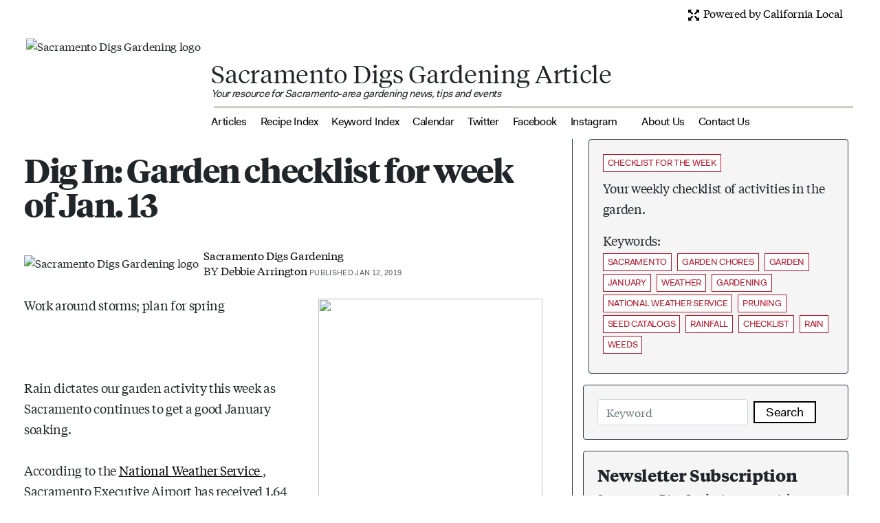

--- FILE ---
content_type: text/html; charset=utf-8
request_url: https://sacdigsgardening.californialocal.com/article/11429-dig-in-garden-checklist-for-week-of-jan-13/
body_size: 12431
content:





<!DOCTYPE html>
<html lang="en" style="scroll-padding-top: 60px !important;">
<head>
<title>Sacramento Digs Gardening: Dig In: Garden checklist for week of Jan. 13</title>
<meta charset="UTF-8">
<meta name="viewport" content="width=device-width, initial-scale=1">
<meta name="google-site-verification" content="9Yyn4Q2w8VFM4gX7teOyvDCSAO7P1QT30Kalv8EezPs"/>
<!-- OG -->
<meta property="og:site_name" content="Sacramento Digs Gardening"/>
<meta property="og:title" content="Sacramento Digs Gardening: Dig In: Garden checklist for week of Jan. 13"/>
<meta property="og:url" content="https://sacdigsgardening.californialocal.com/article/11429-dig-in-garden-checklist-for-week-of-jan-13/"/>
<meta property="og:type" content="article"/>
<meta property="og:description" content="Local news and information about community groups, public and private sector entities and civically active individuals for the Statewide Region and all other California counties in one place.">
<meta property="og:image" content="https://californialocal.com/static/media/uploads/media-affiliates/22-sacramento-digs-gardening/logos/sdg-logo-200.jpg?seconds=1768845163.3169434">
<meta property="og:image:alt" content="Logo of Sacramento Digs Gardening.">
<meta name="twitter:image" content="https://californialocal.com/static/media/uploads/media-affiliates/22-sacramento-digs-gardening/logos/sdg-logo-200.jpg?seconds=1768845163.3169982">
<meta name="twitter:image:alt" content="Logo of Sacramento Digs Gardening.">
<!-- TWIITER -->
<meta name="twitter:card" content="summary_large_image">
<meta name="twitter:domain" content="sacdigsgardening.californialocal.com">
<meta name="twitter:title" content="Sacramento Digs Gardening: Dig In: Garden checklist for week of Jan. 13">
<meta name="twitter:description" content="Local news and information about community groups, public and private sector entities and civically active individuals for the Statewide Region and all other California counties in one place.">
<!-- PLAIN META -->
<meta name="title" content="Sacramento Digs Gardening: Dig In: Garden checklist for week of Jan. 13">
<meta name="description" content="Topics: Sacramento, garden chores, garden, January, weather, gardening, National Weather Service, pruning, seed catalogs, rainfall, checklist, rain, weeds">
   <!-- Global site tag (gtag.js) - Google Analytics -->
   <script async src="https://www.googletagmanager.com/gtag/js?id=G-KK7R1P55S3"></script>
   <script>
     window.dataLayer = window.dataLayer || [];
     function gtag(){dataLayer.push(arguments);}
     gtag('js', new Date());
     gtag('config', 'G-KK7R1P55S3');
     gtag('config', 'AW-334008856');
   </script>
<script type="application/ld+json">{"@type": "NewsArticle", "headline": "Dig In: Garden checklist for week of Jan. 13", "author": {"@type": "Person", "name": "Sacramento Digs Gardening"}, "publisher": {"@type": "Organization", "name": "California Local", "logo": "https://californialocal.com/static/localnews/svg/cl-logo-tagline.svg"}, "url": "https://californialocal.com/localnews/sacramento/ca/article/show/11429-dig-in-garden-checklist-for-week-of-jan-13/", "mainEntityOfPage": {"@type": "WebPage", "@id": "https://californialocal.com/localnews/sacramento/ca/article/show/11429-dig-in-garden-checklist-for-week-of-jan-13/"}, "image": "https://californialocal.com/static/media/uploads/media-affiliates/22-sacramento-digs-gardening/articles/dig-in-garden-checklist-for-week-of-jan-13-1.jpg", "datePublished": "2019-01-12", "description": "Topics: Sacramento, garden chores, garden, January, weather, gardening, National Weather Service, pruning, seed catalogs, rainfall, checklist, rain, weeds", "@context": "https://schema.org"}</script>
<link rel="preconnect" href="https://www.googletagmanager.com">
      <link rel="canonical" href="https://sacdigsgardening.californialocal.com/article/11429-dig-in-garden-checklist-for-week-of-jan-13/">
      <link rel="shortcut icon" href="/static/favicon.ico">
      <link rel="stylesheet" href="https://stackpath.bootstrapcdn.com/bootstrap/4.3.1/css/bootstrap.min.css" integrity="sha384-ggOyR0iXCbMQv3Xipma34MD+dH/1fQ784/j6cY/iJTQUOhcWr7x9JvoRxT2MZw1T" crossorigin="anonymous">
      <script src="https://code.jquery.com/jquery-3.3.1.min.js" integrity="sha256-FgpCb/KJQlLNfOu91ta32o/NMZxltwRo8QtmkMRdAu8=" crossorigin="anonymous"></script>
      <link type="text/css" rel="stylesheet" href="https://code.jquery.com/ui/1.12.1/themes/base/jquery-ui.css">
      <script src="https://cdnjs.cloudflare.com/ajax/libs/popper.js/1.14.7/umd/popper.min.js" integrity="sha384-UO2eT0CpHqdSJQ6hJty5KVphtPhzWj9WO1clHTMGa3JDZwrnQq4sF86dIHNDz0W1" crossorigin="anonymous"></script>
      <script src="https://stackpath.bootstrapcdn.com/bootstrap/4.3.1/js/bootstrap.min.js" integrity="sha384-JjSmVgyd0p3pXB1rRibZUAYoIIy6OrQ6VrjIEaFf/nJGzIxFDsf4x0xIM+B07jRM" crossorigin="anonymous"></script>
     <div id="fb-root"></div>
     <script src="https://cdnjs.cloudflare.com/ajax/libs/moment.js/2.12.0/moment.js" async></script>
     <script src="https://cdnjs.cloudflare.com/ajax/libs/bootstrap-datetimepicker/4.17.47/js/bootstrap-datetimepicker.min.js" async></script>
     <script src="https://cdn.jsdelivr.net/npm/bs-custom-file-input/dist/bs-custom-file-input.js"></script>
     <script src="/static/localnews/jquery.doubleScroll.js"></script>
     <script src="/static/localnews/localnews.js?version=2025-09-26u"></script>
     <link type="text/css" rel="stylesheet" href="/static/localnews/localnews.css?version=2024-02-29c">
<script src="https://kit.fontawesome.com/cb17044b9d.js" crossorigin="anonymous"></script>
</head>
<body>
      <div class="collapse" id="ally_collapse">
   <div class="sticky-top newsos-width header-white" id="newsos-header-wide">
   <div class="row m-0">
    <div class="col-sm-4">  
       <div class="dropdown show" style="margin-left: 46px;">
             <a class="countyregion-name-w dropdown-toggle"  href="#" id="countylist" role="button" data-toggle="dropdown" title="Click to select your county or region">Statewide</a>
          <div class="dropdown-menu ml-n5" aria-labelledby="countylist">
             <span class="dropdown-header">Counties</span>
                   <a class="dropdown-item fakt" href="/localnews/el-dorado/ca/overview/">El Dorado County</a>
                   <a class="dropdown-item fakt" href="/localnews/monterey/ca/overview/">Monterey County</a>
                   <a class="dropdown-item fakt" href="/localnews/nevada/ca/overview/">Nevada County</a>
                   <a class="dropdown-item fakt" href="/localnews/placer/ca/overview/">Placer County</a>
                   <a class="dropdown-item fakt" href="/localnews/sacramento/ca/overview/">Sacramento County</a>
                   <a class="dropdown-item fakt" href="/localnews/san-benito/ca/overview/">San Benito County</a>
                   <a class="dropdown-item fakt" href="/localnews/san-joaquin/ca/overview/">San Joaquin County</a>
                   <a class="dropdown-item fakt" href="/localnews/santa-clara/ca/overview/">Santa Clara County</a>
                   <a class="dropdown-item fakt" href="/localnews/santa-cruz/ca/overview/">Santa Cruz County</a>
                   <a class="dropdown-item fakt" href="/localnews/yolo/ca/overview/">Yolo County</a>
             <span class="dropdown-header">Regions</span>
                   <a class="dropdown-item fakt" href="/localnews/tahoe-truckee/ca/overview/">Tahoe-Truckee Region</a>
          </div><!-- dropdown-menu -->
       </div><!-- dropdown -->
    </div><!-- col-sm-4 -->
    <div class="col-sm-4 text-center"><a href="/localnews/statewide/ca/overview/"><img src="/static/localnews/svg/cl-logo-horiz-tagline.svg" class="img-fluid" id="header-logo" alt="California Local Logo" title="Click to return to the current county overview."></a></div>
       <div class="col-sm-4 text-right">
          <a class="countyregion-name-w mr-2" title="Join us as a member, where you can help tell the story of your community and guide California Local forward." href="/join/"><small>Join Us</small></a>
          <a class="countyregion-name-w mr-2" title="Welcome! Glad you came to participate!" href="/signin/"><small>Sign In</small></a>
       </div><!-- col-sm-4 -->
      </div><!-- row -->
        <nav class="navbar navbar-expand-lg header-white border-bottom border-dark">
<button class="navbar-toggler" type="button" data-toggle="collapse" data-target="#navbarNewsos" aria-controls="navbarNewsos" aria-expanded="false" aria-label="Toggle navigation">
    <span class="navbar-toggler-icon"></span>
  </button>
            <div class="collapse navbar-collapse d-flex justify-content-center align-items-start ml-4" id="navbarNewsos">
               <ul class="navbar-nav justify-content-center fakt">
               </ul>
	    </div><!-- navbar-collapse -->
         </nav><!-- navbar -->
   </div><!-- newsos-header-wide -->
      </div><!-- ally_collapse -->
      <div class="container-fluid mt-2" id="page-container">   
      <div class="newsos-width">
   <div class="row mr-4">
      <div class="col-sm-12 text-right text-muted">
         <a data-toggle="collapse" href="#ally_collapse" title="Click to expand/collapse California Local menu." role="button" aria-expanded="false" aria-controls="ally_collapse"><img id="expand_glyph" src="/static/localnews/png/glyphicons-halflings-122-fullscreen.png"> Powered by California Local</a>
      </div><!-- col-sm-12 -->
   </div><!-- row -->
   <div class="row ml-2 mr-4 pt-3">
         <div class="col-sm-12">
         <div class="media">
            <img class="mt-2 mb-2" src="https://californialocal.com/static/media/_versions/media-affiliates/22-sacramento-digs-gardening/logos/sdg-logo-200_headshot.jpg" alt="Sacramento Digs Gardening logo"> 
            <div class="media-body ml-3 pt-5">
               <div class="row">
                  <div class="col-sm text-left">
                     <span style="color: #;"><span class="media-ally-name mr-2" style="display: inline;">Sacramento Digs Gardening Article</span><br> 
                     <span class="media-ally-tagline d-flex flex-row flex-wrap"><em>Your resource for Sacramento-area gardening news, tips and events</span></em></span>
                  </div><!-- col-sm -->
                  </div><!-- row -->
               <hr class="ml-1 mt-2 mb-2" style="border: 1px solid #;;"> 
                  <a class="section-nav-links mr-3" style="color: #;" href="https://sacdigsgardening.californialocal.com/articles/">Articles</a>
                  <a class="section-nav-links mr-3" style="color: #;" href="https://sacdigsgardening.californialocal.com/articles/recipe/">Recipe Index</a>
                  <a class="section-nav-links mr-3" style="color: #;" href="https://sacdigsgardening.californialocal.com/keyword_index/">Keyword Index</a>
                  <a class="section-nav-links mr-3" style="color: #;" href="https://sacdigsgardening.californialocal.com/calendar/">Calendar</a>
                     <a class="section-nav-links mr-3" style="color: #;" href="https://twitter.com/DigsSacramento" target="_blank">Twitter</a>
                     <a class="section-nav-links mr-3" style="color: #;" href="https://www.facebook.com/sacdigsgardening/" target="_blank">Facebook</a>
                     <a class="section-nav-links mr-3" style="color: #;" href="https://www.instagram.com/sacdigsgardening/" target="_blank">Instagram</a>
                     <a class="section-nav-links ml-3" style="color: #;" href="https://sacdigsgardening.californialocal.com/about/">About Us</a>
                     <a class="section-nav-links ml-3" style="color: #;" href="mailto:sacdigsgardening@gmail.com">Contact Us</a>
            </div><!-- media-body -->
         </div><!-- media -->
      </div><!-- col-sm-12 -->
   </div><!-- row -->
   <div class="row pt-3 mr-3">
      <div class="col-sm-8 border-right border-dark">
         <div class="card border-0">
            <div class="card-body">
               <div class="row">
                  <div class="col-sm-12 text-left d-flex flex-row flex-wrap">
                  </div><!-- col-sm -->
               </div><!-- row -->
               <div class="row pb-2">
                  <div class="col-sm-12">
                     <h1 class="article-detail-title">Dig In: Garden checklist for week of Jan. 13</h1>
                        <br>
                  </div><!-- col-sm-12 -->
               </div><!-- row -->
               <div class="row pb-2">
                  <div class="col-sm-9">
                        <div class="media">
                           <img class="align-self-center" src="https://californialocal.com/static/media/_versions/media-affiliates/22-sacramento-digs-gardening/logos/sdg-logo-200_tiny.jpg" alt="Sacramento Digs Gardening logo"> 
                           <div class="media-body ml-2">
                              <a href="https://sacdigsgardening.californialocal.com/articles/">Sacramento Digs Gardening</a><br>
                                 BY <a href="/localnews/profile/293-debbie-arrington/">Debbie Arrington<a> 
                                 <span class="article-detail-publish-date">PUBLISHED JAN 12, 2019</span>
                           </div><!-- media-body -->
                        </div><!-- media -->
                  </div><!-- col-sm-9 -->
               </div><!-- row -->
               <div class="pt-3 article-detail-content" id="article-detail-content"><table cellpadding="0" cellspacing="0" class="tr-caption-container" style="float: right; margin-left: 1em; text-align: right;">
 <tbody>
  <tr>
   <td style="text-align: center;">
    <a href="https://3.bp.blogspot.com/-sJ5OGtu_knM/XDofY7FpzwI/AAAAAAAAAFA/iAqJpBREdE4dsZGX6TkWvIr5jf1EPzlOACLcBGAs/s1600/rain%2Bon%2Bleaf.jpg" style="clear: right; margin-bottom: 1em; margin-left: auto; margin-right: auto;">
     <img border="0" height="400" src="https://californialocal.com/static/media/uploads/media-affiliates/22-sacramento-digs-gardening/articles/dig-in-garden-checklist-for-week-of-jan-13-1.jpg" width="225"/>
    </a>
   </td>
  </tr>
  <tr>
   <td class="tr-caption">
    Some patio plants may need more moisture;
    <br/>
    others caught enough rain.
    <br/>
    (Photo: Debbie Arrington)
   </td>
  </tr>
 </tbody>
</table>
<span>
 Work around storms; plan for spring
</span>
<br/>
<div>
 <br/>
</div>
<div>
 <br/>
 <br/>
 Rain dictates our garden activity this week as Sacramento continues to get a good January soaking.
 <br/>
 <br/>
 According to the
 <a href="https://w2.weather.gov/climate/index.php?wfo=sto">
  National Weather Service
 </a>
 , Sacramento Executive Airport has received 1.64 inches so far this month, slightly ahead of normal (1.28) for that 12-day period. That brings us up to 6.52 inches for the rain season, which started Oct. 1. That’s still an inch below average, but closing the gap.
 <br/>
 <br/>
 More storms are forecast Monday through Thursday, so take advantage of this weekend’s break in the weather for any outdoor tasks:
 <br/>
 <br/>
 * Where is rain water flowing? Make sure it doesn’t accumulate near foundations. Direct rain to flow away from structures. Are low spots draining?
 <br/>
 <br/>
 * Clear out any debris that may have clogged storm drains, gutters or downspouts.
 <br/>
 <br/>
 * Dump water that may have accumulated in saucers under potted plants or in pots themselves. Containers can become over-saturated, drowning roots.
 <br/>
 <br/>
 * Not everything got watered by rain. Check plants under eaves, on patios or under large evergreens. They may still need a drink.
 <br/>
 <br/>
 * Jot some notes on your garden calendar. How much rain did your garden get? Consider getting a rain gauge.
 <br/>
 <br/>
 * Prune, prune prune. Tackle roses now.
 <br/>
 <br/>
 * All this moisture has weeds sprouting. Whack them while they’re young.
 <br/>
 <br/>
 * Plant bare-root roses, fruit trees, ornamental shrubs and berries.
 <br/>
 <br/>
 * Compile a list of what to grow this spring and summer.
 <br/>
 <br/>
 * Inventory your leftover seed packets. Most seeds remain viable two to three years after their suggested planting date. Many stay viable much longer.
 <br/>
 <br/>
 * Browse seed catalogs or seed company websites; order early for best selection.
 <br/>
 <br/>
 * Start tomato and pepper seeds indoors.
</div></div>
            </div><!-- card-body -->
         </div><!-- card -->
   <div class="ml-4 mr-4">
         <p class="mt-3 mb-2 tiemposbold big24">Comments</p>
0 comments
  have been posted.
   </div><!-- ml-4 mr-4 -->
      </div><!-- col-sm-8 -->
      <div class="col-sm-4">
<div class="card border-dark ml-2 newsos-gray mb-3">
   <div class="card-body">
      <a href="https://sacdigsgardening.californialocal.com/articles/checklist/" class="newsos-tag d-inline-flex mb-2">CHECKLIST FOR THE WEEK</a><br>
      <p class="article-detail-content">Your weekly checklist of activities in the garden.</p>
         <div class="article-detail-content">Keywords:</div>
         <div class="row">
            <div class="col-sm-12 pb-2 d-flex flex-row flex-wrap justify-content-left">           
                  <a class="newsos-tag mt-1 mr-2" href="https:///sacdigsgardening.californialocal.com/keywords/?q=Sacramento">Sacramento</a>
                  <a class="newsos-tag mt-1 mr-2" href="https:///sacdigsgardening.californialocal.com/keywords/?q=%20garden%20chores"> garden chores</a>
                  <a class="newsos-tag mt-1 mr-2" href="https:///sacdigsgardening.californialocal.com/keywords/?q=%20garden"> garden</a>
                  <a class="newsos-tag mt-1 mr-2" href="https:///sacdigsgardening.californialocal.com/keywords/?q=%20January"> January</a>
                  <a class="newsos-tag mt-1 mr-2" href="https:///sacdigsgardening.californialocal.com/keywords/?q=%20weather"> weather</a>
                  <a class="newsos-tag mt-1 mr-2" href="https:///sacdigsgardening.californialocal.com/keywords/?q=%20gardening"> gardening</a>
                  <a class="newsos-tag mt-1 mr-2" href="https:///sacdigsgardening.californialocal.com/keywords/?q=%20National%20Weather%20Service"> National Weather Service</a>
                  <a class="newsos-tag mt-1 mr-2" href="https:///sacdigsgardening.californialocal.com/keywords/?q=%20pruning"> pruning</a>
                  <a class="newsos-tag mt-1 mr-2" href="https:///sacdigsgardening.californialocal.com/keywords/?q=%20seed%20catalogs"> seed catalogs</a>
                  <a class="newsos-tag mt-1 mr-2" href="https:///sacdigsgardening.californialocal.com/keywords/?q=%20rainfall"> rainfall</a>
                  <a class="newsos-tag mt-1 mr-2" href="https:///sacdigsgardening.californialocal.com/keywords/?q=%20checklist"> checklist</a>
                  <a class="newsos-tag mt-1 mr-2" href="https:///sacdigsgardening.californialocal.com/keywords/?q=%20rain"> rain</a>
                  <a class="newsos-tag mt-1 mr-2" href="https:///sacdigsgardening.californialocal.com/keywords/?q=%20weeds"> weeds</a>
            </div><!-- col-sm-12 -->
         </div><!-- row -->
   </div><!-- card-body -->
</div><!-- card -->
   <div class="card border-dark newsos-gray mb-3">
       <div class="card-body">
          <form class="form form-inline" method="GET" action="https://sacdigsgardening.californialocal.com/keywords/" id="keyword_search_form">
             <input type="hidden" name="csrfmiddlewaretoken" value="llNCJIZ0gmtM7WiD29jSOdznqDpwWALw5CeQpZr8DRSsendghzYrcVVg2lAF2Wda">
             <input type="text" class="form-control" name="q" placeholder="Keyword" id="keyword_search" value="" required>
             <button class="newsos-button ml-2" type="button" onClick="return do_keyword_search()">Search</button>
          </form>
       </div><!-- card-body -->
    </div><!-- card -->
   <div class="card border-dark newsos-gray mb-3">
       <div class="card-body">
          <h4>Newsletter Subscription</h4>
          <p>Sacramento Digs Gardening  to your inbox.</p>
          <form method="POST" action="https://californialocal.com/localnews/ally/22-sacramento-digs-gardening/newsletter/subscribe/" id="subscription_form">
             <input type="hidden" name="csrfmiddlewaretoken" value="llNCJIZ0gmtM7WiD29jSOdznqDpwWALw5CeQpZr8DRSsendghzYrcVVg2lAF2Wda">
             <input type="hidden" name="back" id="back" value="https://sacdigsgardening.californialocal.com/article/11429-dig-in-garden-checklist-for-week-of-jan-13/">
             <input type="email" class="form-control" name="email_address" placeholder="Your email address" id="subscription_email_address" value="" required></p>
             <input type="text" class="form-control" name="first_name" placeholder="Your first name" id="subscription_first_name" value="" required></p>
             <input type="text" class="form-control" name="last_name" placeholder="Your last name" id="subscription_last_name" value="" required></p>
             <button class="newsos-button mt-2" type="button" onClick="verify_ally_subscription();">Subscribe</button>
          </form>
       </div><!-- card-body -->
    </div><!-- card -->
      <div class="alert border-0">
         <p class="tiemposbold big20 mt-2 mb-2">Food in My Back Yard (FIMBY) Series</p>
         <p>WINTER:</p>
<p>Jan. 13: <a class="article-link" href="https://sacdigsgardening.californialocal.com/article/544913-fimby-bareroot-planting/" target="_blank" rel="noopener">Tips for planting bare-root trees, shrubs and vegetables</a></p>
<p>Jan. 6: <a class="article-link" href="https://sacdigsgardening.californialocal.com/article/540144-fimby-seed-choosing/" target="_blank" rel="noopener">Hints for choosing tomato seeds</a></p>
<p>Dec. 30: <a class="article-link" href="https://sacdigsgardening.californialocal.com/article/537051-fimby-bare-root-trees/" target="_blank" rel="noopener">Why winter is the perfect time to plant fruit trees</a></p>
<p>Dec. 23: <a class="article-link" href="https://sacdigsgardening.californialocal.com/article/533730-fimby-indoor-growing/" target="_blank" rel="noopener">Is edible gardening possible indoors?</a></p>
<p>FALL</p>
<p>Dec. 16: <a class="article-link" href="https://sacdigsgardening.californialocal.com/article/529651-fimby-asparagus/" target="_blank" rel="noopener">Add asparagus to your edible garden</a></p>
<p>Dec. 9: <a class="article-link" href="https://sacdigsgardening.californialocal.com/article/525331-fimby-soggy-soil/" target="_blank" rel="noopener">Soggy soil and what to do about it</a></p>
<p>Dec. 2: <a class="article-link" href="https://sacdigsgardening.californialocal.com/article/520916-fimby-artichokes-dec-2/" target="_blank" rel="noopener">Plant artichokes now; enjoy for years to come</a></p>
<p>Nov. 25: <a class="article-link" href="https://sacdigsgardening.californialocal.com/article/517223-fimby-peach-leaf-curl/" target="_blank" rel="noopener">It's late November, and your peach tree needs spraying</a></p>
<p>Nov. 18: <a class="article-link" href="https://sacdigsgardening.californialocal.com/article/512427-fimby-leaves-uses/" target="_blank" rel="noopener">What to do with all those fallen leaves?</a></p>
<p>Nov. 11: <a class="article-link" href="https://sacdigsgardening.californialocal.com/article/507430-fimby-colder-weather/" target="_blank" rel="noopener">Prepare now for colder weather in the edible garden</a></p>
<p>Nov. 4: <a class="article-link" href="https://sacdigsgardening.californialocal.com/article/502890-fimby-pea-patch/" target="_blank" rel="noopener">Plant a pea patch for you and your garden</a></p>
<p>Oct. 27: <a class="article-link" href="https://ucanr.edu/blog/topics-subtropics/article/citrus-splitting" target="_blank" rel="noopener">As citrus season begins, advice for backyard growers</a></p>
<p>Oct. 20: <a class="article-link" href="https://sacdigsgardening.californialocal.com/article/492883-fimby-autumn-pests/" target="_blank" rel="noopener">Change is in the autumn air</a>&nbsp;</p>
<p>Oct. 13: <a class="article-link" href="https://sacdigsgardening.californialocal.com/article/487900-fimby-growing-beets/" target="_blank" rel="noopener">We don't talk (enough) about beets</a></p>
<p>Oct. 6: <a class="article-link" href="https://sacdigsgardening.californialocal.com/article/483151-fimby-fava-beans/" target="_blank" rel="noopener">Fava beans do double duty</a></p>
<p>Sept. 30: <a class="article-link" href="https://sacdigsgardening.californialocal.com/article/477822-fimby-seeds-or-transplants/" target="_blank" rel="noopener">Seeds or transplants for cool-season veggies?</a></p>
<p>Sept. 23: <a class="article-link" href="https://sacdigsgardening.californialocal.com/article/472188-fimby-sept-23-green-tomatoes/" target="_blank" rel="noopener">How to prolong the fall tomato harvest</a>&nbsp;</p>
<p>SUMMER</p>
<p>Sept. 16: <a class="article-link" href="https://sacdigsgardening.californialocal.com/article/465604-fimby-summer-shutdown/" target="_blank" rel="noopener">Time to shut it down?</a>&nbsp;</p>
<p>Sept. 9: <a class="article-link" href="https://sacdigsgardening.californialocal.com/article/463130-fimby-pumpkins/" target="_blank" rel="noopener">How to get the most out of your pumpkin patch</a></p>
<p>Sept. 2: <a class="article-link" href="https://sacdigsgardening.californialocal.com/article/457900-fimby-summer-into-fall-tips/" target="_blank" rel="noopener">Summer-to-fall transition time for evaluation, planning</a></p>
<p>Aug. 26: <a class="article-link" href="https://sacdigsgardening.californialocal.com/article/453519-fimby-pick-tomatoes-late-august/" target="_blank" rel="noopener">To pick or not to pick those tomatoes?</a></p>
<p>Aug. 19: <a class="article-link" href="https://sacdigsgardening.californialocal.com/article/448179-fimby-worms-composting/" target="_blank" rel="noopener">Put worms to work for you</a></p>
<p>Aug. 12: <a class="article-link" href="https://sacdigsgardening.californialocal.com/article/444209-fimby-save-water-growing-food/" target="_blank" rel="noopener">Grow food while saving water</a></p>
<p>Aug. 5: <a class="article-link" href="https://sacdigsgardening.californialocal.com/article/439549-fimby-edible-flowers/" target="_blank" rel="noopener">Enhance your food with edible flowers</a></p>
<p>July 29: <a class="article-link" href="https://sacdigsgardening.californialocal.com/article/435214-fimby-green-tomatoes/" target="_blank" rel="noopener">Why won't my tomatoes turn red?</a></p>
<p>July 22: <a class="article-link" href="https://sacdigsgardening.californialocal.com/article/428497-squash-mosaic-virus/" target="_blank" rel="noopener">A squash plant has mosaic virus, and it's not pretty</a></p>
<p>July 15: <a class="article-link" href="https://sacdigsgardening.californialocal.com/article/425789-fimby-water-and-droopy-plants/" target="_blank" rel="noopener">Does this plant need water?</a></p>
<p>July 8:<a class="article-link" href="https://sacdigsgardening.californialocal.com/article/417920-fimby-bad-plants/" target="_blank" rel="noopener"> Tear out that sad plant or baby it? Midsummer decisions</a></p>
<p>July 1: <a class="article-link" href="https://sacdigsgardening.californialocal.com/article/414930-fimby-summer-salad-greens/" target="_blank" rel="noopener">How to grow summer salad greens</a></p>
<p>June 24:&nbsp; <a class="article-link" href="https://sacdigsgardening.californialocal.com/article/409668-fimby-weird-garden-stuff/" target="_blank" rel="noopener">Weird stuff that's perfectly normal</a></p>
<p>SPRING</p>
<p>June 17: <a class="article-link" href="https://sacdigsgardening.californialocal.com/article/404879-fimby-pollinators/" target="_blank" rel="noopener">Help pollinators help your garden</a></p>
<p>June 10: <a class="article-link" href="https://sacdigsgardening.californialocal.com/article/399675-fimby-tomato-pests/" target="_blank" rel="noopener">Battling early-season tomato pests</a></p>
<p>June 3: <a class="article-link" href="https://sacdigsgardening.californialocal.com/article/394967-fimby-make-compost/" target="_blank" rel="noopener">Make your own compost</a></p>
<p>May 27: <a class="article-link" href="https://sacdigsgardening.californialocal.com/article/389938-where-are-the-bees/" target="_blank" rel="noopener">Where are the bees when you need them?</a></p>
<p>May 20: <a class="article-link" href="https://sacdigsgardening.californialocal.com/article/385389-fimby-may20-tomatoes-hot/" target="_blank" rel="noopener">How to help tomatoes thrive on hot days</a></p>
<p>May 13: <a class="article-link" href="https://sacdigsgardening.californialocal.com/article/381353-fimby-plants-calendar/" target="_blank" rel="noopener">Your plants can tell you more than any calendar can</a></p>
<p>May 6: <a class="article-link" href="https://sacdigsgardening.californialocal.com/article/377307-fimby-mulch-tomatoes/" target="_blank" rel="noopener">Maintain soil moisture with mulch for garden success</a></p>
<p>April 29: <a class="article-link" href="https://sacdigsgardening.californialocal.com/article/371254-fimby-tomato-plant-troubles/" target="_blank" rel="noopener">What's (already) wrong with my tomato plants?</a></p>
<p>April 22: <a class="article-link" href="https://sacdigsgardening.californialocal.com/article/368452-fimby-tariff-effects/" target="_blank" rel="noopener">Should you stock up on fertilizer? (Yes!)</a></p>
<p>April 15: <a class="article-link" href="https://sacdigsgardening.californialocal.com/article/362921-fimby-herbs-containers/" target="_blank" rel="noopener">Grow culinary herbs in containers</a></p>
<p>April 8: <a class="article-link" href="https://sacdigsgardening.californialocal.com/article/358887-fimby-vegetable-planting-guide/" target="_blank" rel="noopener">When to plant summer vegetables</a></p>
<p>April 1: <a class="article-link" href="https://sacdigsgardening.californialocal.com/article/351695-fimby-garden-myths/" target="_blank" rel="noopener">Don't be fooled by these garden myths</a></p>
<p>March 25: <a class="article-link" href="https://sacdigsgardening.californialocal.com/article/348644-fimby-fertilizer/" target="_blank" rel="noopener">Fertilizer tips: How to 'feed' your vegetables for healthy growth</a></p>
<p>WINTER</p>
<p>March 18: <a class="article-link" href="https://sacdigsgardening.californialocal.com/article/343458-fimby-seedlings-move/" target="_blank" rel="noopener">Time to give vegetable seedlings some more space</a></p>
<p>March 11: <a class="article-link" href="https://sacdigsgardening.californialocal.com/article/338666-fimby-weeds/" target="_blank" rel="noopener">Ways to win the fight against weeds</a></p>
<p>March 4: <a class="article-link" href="https://sacdigsgardening.californialocal.com/article/332590-fimby-potatoes-plant/" target="_blank" rel="noopener">Potatoes from the garden</a></p>
<p>Feb. 25: <a class="article-link" href="https://sacdigsgardening.californialocal.com/article/327892-fimby-fruit-trees/" target="_blank" rel="noopener">Plant a fruit tree now -- for later</a></p>
<p>Feb. 18: <a class="article-link" href="https://sacdigsgardening.californialocal.com/article/323154-square-foot-garden/" target="_blank" rel="noopener">How to squeeze more food into less space</a></p>
<p>Feb. 11: <a class="article-link" href="https://sacdigsgardening.californialocal.com/article/318351-fimby-planting-schedule/" target="_blank" rel="noopener">When to plant? Consider staggering your transplants</a></p>
<p>Feb. 4:<a class="article-link" href="https://sacdigsgardening.californialocal.com/article/312191-fimby-seeds/" target="_blank" rel="noopener"> Starting in seed starting</a></p>
      </div><!-- alert -->
      <div class="alert border-0">
         <p class="tiemposbold big20 mt-2 mb-2">Local News</p>
         <p><a class="article-link" href="https://californialocal.com/localnews/sacramento/ca/overview/" target="_blank" rel="noopener"><img class="img-fluid" src="https://californialocal.com/static/media/uploads/media-affiliates/22-sacramento-digs-gardening/articles/cal-local-ad.jpg" height="333" width="400" alt="Ad for California Local" title="call local ad 400" /></a></p>
      </div><!-- alert -->
      <div class="alert border-0">
         <p class="tiemposbold big20 mt-2 mb-2">Taste Winter! E-cookbook</p>
         <p><a class="article-link" href="https://sacdigsgardening.californialocal.com/article/83747-taste-winter-recipes-from-your-garden/" target="_blank" rel="noopener"><img class="img-fluid" src="https://californialocal.com/static/media/uploads/media-affiliates/22-sacramento-digs-gardening/articles/lemon-coconut-pancakes.jpg" height="263" width="400" alt="Lemon coconut pancakes" title="Lemon coconut pancakes" /></a></p>
<p><a class="article-link" href="https://sacdigsgardening.californialocal.com/article/83747-taste-winter-recipes-from-your-garden/" target="_blank" rel="noopener">Find our winter recipes here!</a></p>
      </div><!-- alert -->
      <div class="alert border-0">
         <p class="tiemposbold big20 mt-2 mb-2">Thanks to Our Sponsor!</p>
         <p><a class="article-link" href="https://bewatersmart.info/" target="_blank" rel="noopener"><img class="img-fluid" src="https://californialocal.com/static/media/uploads/media-affiliates/22-sacramento-digs-gardening/articles/cleveland-sage-bws-ad.jpg" height="225" width="400" alt="Cleveland sage ad for Be Water Smart" title="Cleveland sage ad for Be Water Smart" /></a></p>
      </div><!-- alert -->
      <div class="alert border-0">
         <p class="tiemposbold big20 mt-2 mb-2">Sites We Like</p>
         <ol>
<li>&nbsp;<a class="article-link" href="https://sacmg.ucanr.edu/" target="_blank" rel="noopener">UCCE Master Gardeners of Sacramento County</a></li>
<li>Farmer Fred's <a class="article-link" href="https://gardenbasics.net/" target="_blank" rel="noopener">GardenBasics.net</a></li>
<li><a class="article-link" href="https://arboretum.ucdavis.edu/" target="_blank" rel="noopener">UC Davis Arboretum and Public Garden</a></li>
<li><a class="article-link" href="https://sgaac.org/indexA.php" target="_blank" rel="noopener">Shepard Garden and Arts Center</a></li>
<li><a class="article-link" href="https://pcmg.ucanr.org/" target="_blank" rel="noopener">Placer County Master Gardeners</a></li>
<li><a class="article-link" href="https://mgeldorado.ucanr.edu/" target="_blank" rel="noopener">El Dorado County Master Gardeners</a></li>
<li><a class="article-link" href="https://yolomg.ucanr.edu/" target="_blank" rel="noopener">Yolo County Master Gardeners</a></li>
</ol>
      </div><!-- alert -->
      <div class="alert border-0">
         <p class="tiemposbold big20 mt-2 mb-2">Garden checklist for week of  Jan. 18</p>
         <div class="pt-3 article-detail-content">
<p>Make the most of these rain-free breaks. Your garden needs you!</p>
<p>* Transplant pansies, violas, calendulas, English daisies, snapdragons and fairy primroses.</p>
<p>* In the vegetable garden, plant fava beans, head lettuce, mustard, onion sets, radicchio and radishes.</p>
<p>* Plant bare-root asparagus and root divisions of rhubarb.</p>
<p>* Plant bare-root roses and fruit trees.</p>
<p>* In the bulb department, plant callas, anemones, ranunculus and gladiolus for bloom from late spring into summer.</p>
<p>* Browse through seed catalogs and start making plans for spring and summer.</p>
<p>* Prune, prune, prune. Now is the time to cut back most deciduous trees and shrubs. The exceptions are spring-flowering shrubs such as lilacs.</p>
<p>* Now is the time to prune fruit trees, except cherry and apricot trees. Clean up leaves and debris around the trees to prevent the spread of disease.</p>
<p>* Prune roses, even if they&rsquo;re still trying to bloom. Strip off any remaining leaves, so the bush will be able to put out new growth in early spring.</p>
<p>* Prune Christmas camellias (Camellia sasanqua), the early-flowering varieties, after their bloom. They don&rsquo;t need much, but selective pruning can promote bushiness, upright growth and more bloom next winter. Give them an acid-type fertilizer. But don&rsquo;t fertilize your Japonica camellias until after they finish blooming next month. Doing that while camellias are in bloom may cause them to drop unopened buds.</p>
<p>* Clean up leaves and debris around your newly pruned roses and shrubs. Put down fresh mulch or bark to keep roots cozy.</p>
<p>* Divide daylilies, Shasta daisies and other perennials.</p>
<p>* Cut back and divide chrysanthemums.</p>
</div>
      </div><!-- alert -->
      <div class="alert border-0">
         <p class="tiemposbold big20 mt-2 mb-2">Contact Us</p>
         <p><span>Send us a gardening question, a post suggestion or information about an upcoming event.&nbsp; </span><a class="article-link" href="mailto:sacdigsgardening@gmail.com" target="_blank" rel="noopener">sacdigsgardening@gmail.com</a></p>
      </div><!-- alert -->
      <div class="alert border-0">
         <p class="tiemposbold big20 mt-2 mb-2">Taste Spring! E-cookbook</p>
         <p><a class="article-link" href="https://sacdigsgardening.californialocal.com/article/30939-spring-recipes-from-sacramento-digs-gardening-california/" target="_blank" rel="noopener"><img class="img-fluid" src="https://californialocal.com/static/media/uploads/media-affiliates/22-sacramento-digs-gardening/articles/strawbs.jpg" height="280" width="400" alt="Strawberries" title="Strawbs" /></a></p>
<p><a class="article-link" href="https://sacdigsgardening.californialocal.com/article/30939-spring-recipes-from-sacramento-digs-gardening-california/" target="_blank" rel="noopener">Find our spring recipes here!</a></p>
      </div><!-- alert -->
      <div class="alert border-0">
         <p class="tiemposbold big20 mt-2 mb-2">Taste Summer! E-cookbook</p>
         <p><a class="article-link" href="https://sacdigsgardening.californialocal.com/article/44517-summer-cookbook-2023/" target="_blank" rel="noopener"><img class="img-fluid" src="https://californialocal.com/static/media/uploads/media-affiliates/22-sacramento-digs-gardening/articles/square-tomatoes-plate.jpg" height="365" width="400" alt="square-tomatoes-plate.jpg" title="Tomatoes on plate, 2" /></a></p>
<p><a class="article-link" href="https://sacdigsgardening.californialocal.com/article/44517-summer-cookbook-2023/" target="_blank" rel="noopener">Find our summer recipes here!</a></p>
      </div><!-- alert -->
      <div class="alert border-0">
         <p class="tiemposbold big20 mt-2 mb-2">Taste Fall! E-cookbook</p>
         <p><a class="article-link" href="https://sacdigsgardening.californialocal.com/article/60135-taste-fall-recipes-from-your-garden/" target="_blank" rel="noopener"><img class="img-fluid" src="https://californialocal.com/static/media/uploads/media-affiliates/22-sacramento-digs-gardening/articles/muffins-cropped-photo.jpg" height="348" width="400" alt="Muffins and pumpkin" title="Muffins and pumpkin" /></a></p>
<p><a class="article-link" href="https://sacdigsgardening.californialocal.com/article/60135-taste-fall-recipes-from-your-garden/" target="_blank" rel="noopener">Find our fall recipes here!</a></p>
      </div><!-- alert -->
      </div><!-- col-sm-4 -->
   </div><!-- row -->
   <script>
      $('#ally_collapse').on('shown.bs.collapse', function () {
         document.getElementById("expand_glyph").src="/static/localnews/png/glyphicons-halflings-121-fullscreen-off.png";
      });
      $('#ally_collapse').on('hidden.bs.collapse', function () {
         document.getElementById("expand_glyph").src="/static/localnews/png/glyphicons-halflings-122-fullscreen.png";
      });
   </script>
      </div><!-- newsos-width -->
   </div><!-- container -->
   <script>
      if(window.location.hash) {
         var anchorhash = window.location.hash.substring(1); //Puts hash in variable, and removes the # character
         if(document.getElementById(anchorhash)) {
            document.getElementById(anchorhash).scrollIntoView();
         }
      }
   </script>
<script>
  document.addEventListener('click', function(e) {
    if (e.target.closest('[href*="/signin"]')) {
        gtag('event', 'conversion', {'send_to': 'AW-334008856/kV4NCP-U6NMYEJikop8B'});
    }
    if (e.target.closest('[href*="/join"]')) {
        gtag('event', 'conversion', {'send_to': 'AW-334008856/7gS1CPyU6NMYEJikop8B'});
    }
  }, {capture: true});
   </script>
   <script type="text/javascript">
  window.addEventListener('load', function(e) {
     function do_popup() {
           setTimeout(function() {
               subscription_popup();
               $('#newsletterSubscribe').modal('show');
           }, 3000);
        }
     do_popup();
     log_page_view('https://sacdigsgardening.californialocal.com/article/11429-dig-in-garden-checklist-for-week-of-jan-13/', '', 'sacdigsgardening.californialocal.com');
  });
   </script>
          <div class="modal fade" id="newsletterSubscribe" tabindex="-1" role="dialog" aria-labelledby="newsletterSubscribelabel" aria-hidden="true">
            <div class="modal-dialog modal-lg" role="document">
               <div class="modal-content">
                  <div class="modal-header">
                     <button type="button" class="close" data-dismiss="modal" aria-label="Close">
                        <span aria-hidden="true">&times;</span>
                     </button>
                  </div><!-- modal-header -->
                  <div class="modal-body">
                  <div class="text-center">
                  <img src="https://californialocal.com/static/localnews/jpg/hcw-image.jpg" title="How California Works" alt="Image of our book How California Works" width="420" loading="lazy">
                  </div><!-- text-center -->
                  <div class="alert" style="max-width: 600px; margin: auto;">
                  <p class="mt-3 big24 text-center"><strong>Subscribe to our twice weekly newsletter<br>and get the free e-book.</strong></p>
          <form method="POST" action="/localnews/statewide/ca/newsletter/subscribe/" id="newsletter-subscription-form">
             <input type="hidden" name="csrfmiddlewaretoken" value="BD0mSB6rB47bbFFrvSlC1lpSvtZrry6rlUrAySyzYzwRi6A4Ki0bp3LL7baAxUy5">
             <p><input type="email" class="form-control" name="email_address" placeholder="Your email address" id="newsletter-subscription-email-address" value="" required></p>
             <div id="form-verify-checkbox-container"></div><br>
             <input type="hidden" name="referer_path" id="referer_path" value="/article/11429-dig-in-garden-checklist-for-week-of-jan-13/">
             <div class="row">
             <div class="col"><a href="#" class="countyregion-name-w mt-2" style="border-radius: 8px !important;"  onClick="newsletter_subscribe(); return false;">Subscribe</a></div>
             <div class="col text-right"><a href="/localnews/statewide/ca/articles/show/mnewsletter/" class="newsos-link">Past Newsletters</a></div>
             </div>
          </form>
             <div class="row">
               <div class="col-sm-12">
                  <div class="collapse" id="newsletter-subscription-success">
                    <div class="alert border border-success">
                       <p>You are subscribed!</p>
                       <p>Look for our confirmation message in your email inbox.<p>
                       <p>And look for our newsletter every Monday morning. See you then!</p>
                       <p>Don't forget to <u><a href="/localnews/download_book/" download>download</a></u> your free e-book!</p>
                    </div><!-- alert -->
                  </div><!-- collapse -->
                  <div class="collapse" id="newsletter-subscription-already-subscribed">
                    <div class="alert border border-info">
                       <p>You're already subscribed</p>
                       <p>It looks like you're already subscribed to the newsletter. Not seeing it in the email inbox of the address you submitted? Be sure to check your spam folder or promotions folder (Gmail) in case your email provider diverted it there.<p>
                    </div><!-- alert -->
                  </div><!-- collapse -->
                  <div class="collapse" id="newsletter-subscription-error">
                    <div class="alert border border-danger">
                       <p>There was a problem with the submitted email address.</p>
                       <p>We can't subscribe you with the submitted email address. Please try another.</p>
                    </div><!-- alert -->
                  </div><!-- collapse -->
                </div><!-- col-sm-12 -->
             </div><!-- row -->
		  </div><!-- modal-body -->
               <div class="modal-footer">
               </div>
               </div><!-- modal-content -->
            </div><!-- modal-dialog -->
         </div><!-- modal -->
</body>
</html>


--- FILE ---
content_type: application/javascript
request_url: https://sacdigsgardening.californialocal.com/static/localnews/localnews.js?version=2025-09-26u
body_size: 11266
content:
$(document).ready(function(){
   $('.nav-tabs').on('shown.bs.tab', 'a[href="#community"]', function (e) {
      if (e.currentTarget) {
         $(e.currentTarget).removeClass('active');
      }
   });
   $('.nav-tabs').on('shown.bs.tab', 'a[href="#government"]', function (e) {
      if (e.currentTarget) {
         $(e.currentTarget).removeClass('active');
      }
   });

   bsCustomFileInput.init()

   check_email = function(email_addr) {
      var result = false
      var emailcheckurl = '/localnews/email/' + email_addr + '/';
      $.ajax({
        url: checkemailurl,
        type: 'get',
        dataType: 'json',
        async: false,
        success: function(data) {
            email_check = data.email_check;
            if(email_check == "yes") {
               result = true;
            }
        }
     });

     return result;
   }

   // set the twitter feed from the select list
   updateFeed = function(width=300, length=800) {
      var feedindex = document.getElementById("newsfeedlist").selectedIndex;
      var feedvalue = document.getElementById("newsfeedlist").options[feedindex].value;
      var feedlabel = document.getElementById("newsfeedlist").options[feedindex].label;
      var feedurl = feedvalue;
      document.getElementById("newsfeedcontent").innerHTML = '<a class="twitter-timeline" data-lang="en" data-width="100%" target="_blank" data-height="' + length + '"  href="' + feedurl + '?ref_src=twsrc%5Etfw">' + feedlabel + '</a><script async src="https://platform.twitter.com/widgets.js" charset="utf-8"></script>';

      twttr.widgets.load(
         document.getElementById("newsfeedcontent")
      );
   }
	//
   // set the twitter feed from the select list
   updateFacebook = function(width=300, length=800) {
      var feedindex = document.getElementById("facebooklist").selectedIndex;
      var feedvalue = document.getElementById("facebooklist").options[feedindex].value;
      var feedlabel = document.getElementById("facebooklist").options[feedindex].label;
      var feedurl = feedvalue;
      document.getElementById("facebookcontent").innerHTML = '<div class="fb-page" data-href="' + feedurl + '" data-tabs="timeline" data-height="1800" data-small-header="true" data-adapt-container-width="true" data-hide-cover="false" data-show-facepile="false"><blockquote cite="' + feedurl + '" class="fb-xfbml-parse-ignore"><a href="' + feedurl + '" target="_blank">' + feedlabel + '</a></blockquote></div><br>';

      FB.XFBML.parse(
         document.getElementById("facebookcontent")
      );
   }

   add_object_form = function(addurl, addformid) {
      var div_id = '#' + addformid;
      $(div_id).html('');
      $.ajax({
        url: addurl,
        type: 'get',
        dataType: 'html',
        async: false,
        success: function(data) {
           $(div_id).html(data);
        }
     });
   }

   edit_object_form = function(editurl, editformid) {
      var div_id = '#' + editformid;
      $(div_id).html('');
      $.ajax({
        url: editurl,
        type: 'get',
        dataType: 'html',
        async: false,
        success: function(data) {
           $(div_id).html(data);
        }
     });
   }

   clear_div = function(div_id) {
      document.getElementById(div_id).innerHTML = '';
   }

   submit_form_tab = function(form_id, div_id) {
     tmp_form_id  = '#' + form_id;
      div_id  = '#' + div_id;
      var buttons_id  = div_id + '-buttons';
      var buttons = '<button type="button" class="btn btn-secondary" onClick="document.location = \'/\';">Close & Refresh</button>';
      var form = $(tmp_form_id);
      var url = form.attr('action');
      $(div_id).html('');
      $.ajax({
         type: "POST",
         url: url,
         data: form.serialize(),
         success: function(response)
         {
           $(div_id).html(response);
	   var test = document.getElementById(form_id);
	   if(!test) {
              $(buttons_id).html(buttons);
	   }
         }
      });
   }

   submit_form_div = function(form_id, modal_id, div_id) {
      tmp_form_id  = '#' + form_id;
      modal_id  = '#' + modal_id;
      modal_content_id  = modal_id + '-content';;
      div_id  = '#' + div_id;
      var form = $(tmp_form_id);
      var url = form.attr('action');
      $(modal_content_id).html('');
      $.ajax({
         type: "POST",
         url: url,
         data: form.serialize(),
         success: function(response)
         {
	   var test = document.getElementById(form_id);
	   if(!test) {
              $(modal_id).modal('hide');
              $(modal_id).on('hidden.bs.modal', function (e) {
                 $(div_id).html(response);
              })
	   } else {
              $(div_id).html(response);
           }
         }
      });
   }

   one_fun_thing_submit = function() {
      var form_id  = '#one_fun_thing_form';
      var field_id = '1ft-text';
      var collapse_id = '#one_fun_thing_message';
      var url = '/localnews/message/add/'; 
      var form = $(form_id);
      if(document.getElementById(field_id).value.length == 0) {
         return false;
      }
      $.ajax({
         type: "POST",
         url: url,
         data: form.serialize(),
         success: function(response)
         {
            document.getElementById(field_id).value = '';
            $(collapse_id).collapse('hide');
            alert('1FT Suggestion sent!');
            return false;

         }
      });
   }
	
   check_image_filename = function() {
      var field_id = 'id_image_filename';
      var image_filename = document.getElementById(field_id).value;
      var filename_list = image_filename.split('.')
      var file_suffix = filename_list[filename_list.length -1]
      if(file_suffix != 'png' && file_suffix != 'jpg' && file_suffix != 'gif'){
         alert('Image filename must end in .png or .jpg or .gif - got: ' + file_suffix);
	 return false;
      }
      return true;
   }

   page_message_submit = function() {
      var form_id  = '#page_message_form';
      var field_id = 'text';
      var collapse_id = '#send_message';
      var url = '/localnews/message/add/'; 
      var form = $(form_id);
      if(document.getElementById(field_id).value.length == 0) {
         return false;
      }
      $.ajax({
         type: "POST",
         url: url,
         data: form.serialize(),
         success: function(response)
         {
            document.getElementById(field_id).value = '';
            $(collapse_id).collapse('hide');
            alert('Message sent!');
            return false;

         }
      });
   }

   submit_form_close = function(form_id, modal_id, next_url) {
      var tmp_form_id  = '#' + form_id;
      var modal_id  = '#' + modal_id;
      var modal_content_id  = modal_id + '-content';;
      var form = $(tmp_form_id);
      var url = form.attr('action');
      $(modal_content_id).html('');
      $.ajax({
         type: "POST",
         url: url,
         data: form.serialize(),
	 dataType: 'html',
         async: false,
         success: function(response)
         {
           $(modal_content_id).html(response);
	   var test = document.getElementById(form_id);
	   if(!test) {
              $(modal_id).modal('hide');
              $(modal_id).on('hidden.bs.modal', function (e) {
                 window.location = next_url; 
              })
	   } else {
              $(modal_content_id).html(response);
           }
         }
      });
   }

   submit_explainer_next = function(form_id, div_id, next_url) {
      var tmp_form_id  = '#' + form_id;
      var div_id  = '#' + div_id;
      var div_content_id  = div_id + '-content';;
      var form = $(tmp_form_id);
      var url = form.attr('action');
      $(div_content_id).html('');
      $.ajax({
         type: "POST",
         url: url,
         data: form.serialize(),
	 dataType: 'html',
         async: false,
         success: function(response)
         {
	   var test = document.getElementById(form_id);
	   if(!test) {
              window.location = next_url; 
	   } else {
              $(div_content_id).html(response);
           }
         }
      });
   }

   show_object = function(object_url, div_id) {
      div_id  = '#' + div_id;
      $(div_id).html("&nbsp;");
      $.ajax({
         type: "GET",
         url: object_url,
         success: function(data)
         {
           $(div_id).html(data);
         }
      });

   }

   getMap = function() {
      var map;
      var latitude = document.getElementById('latitude').value;
      var longitude = document.getElementById('longitude').value;
      var mapdiv = document.getElementById('countymap');
      var state_slug = document.getElementById('state_slug').value;
      var county_slug = document.getElementById('county_slug').value;
      var cdp_slug = document.getElementById('cdp_slug').value;
      var cdp_longitude = document.getElementById('cdp_longitude').value;
      var cdp_latitude = document.getElementById('cdp_latitude').value;
      var zoom_level = document.getElementById('cdp_latitude').value;


      if(mapdiv) {
         var geojson_url = '/static/localnews/geojson/'+ state_slug + '/';
	 var zoom_level = 9;
	 if(cdp_slug) {
            geojson_url = geojson_url + 'cdp_shapes/' + county_slug + '_' + cdp_slug + '.json';
	    zoom_level = 11;
            var latlng = new google.maps.LatLng(cdp_latitude, cdp_longitude);
         } else {
            geojson_url = geojson_url + state_slug + '-' + county_slug + '.json';
            var latlng = new google.maps.LatLng(latitude, longitude);
         }

         map = new google.maps.Map(document.getElementById('countymap'), {
            zoom: zoom_level
         });

         map.setCenter(latlng);
         
         var trafficLayer = new google.maps.TrafficLayer();
         trafficLayer.setMap(map);
         google.maps.event.trigger(map, 'resize');
         map.setCenter(latlng);
         map.data.loadGeoJson(geojson_url);
         map.data.setStyle({
            fillOpacity: 0.0,
         });

         $("#maps").on('shown.bs.tab', function(){
           google.maps.event.trigger(map, 'resize');
         });
      }

   };


   government_calendar_event_add = function(base_url, event_date, government_id) {
      var date_list = event_date.split("-");
      var day = parseInt(date_list[2], 10);
      var select_div = 'template-select-' + day.toString(); 
      var option = document.getElementById(select_div);
      var template_id = option.options[option.selectedIndex].value;
      if( template_id == '0') {
         $('#government-event-add').modal('show');
         $('#government-event-add').on('shown.bs.modal', function (e) {
               var add_url = base_url + template_id + '/' + event_date + '/';
               var div_id = 'government-event-add-content';
               add_object_form(add_url, div_id);
         })
      } else {
         var add_url = base_url + '/' + template_id + '/' + event_date + '/';
         $.ajax({
            url: add_url,
            type: 'get',
            dataType: 'html',
            async: false,
            success: function(data) {
               var div_id = '#directory-body-content';
               $(div_id).html(data);
            }
         });
      }
   };

   calendar_event_add = function(base_url, add_url, event_date, parent_type, parent_slug) {
      var date_list = event_date.split("-");
      var day = parseInt(date_list[2], 10);
      var select_div = 'template-select-' + day.toString(); 
      var option = document.getElementById(select_div);
      if(option) {
         var template_id = option.options[option.selectedIndex].value;
      } else {
         var template_id = '0';
      }
      if( template_id == '0') {
         $('#event-add').modal('show');
         $('#event-add').on('shown.bs.modal', function (e) {
               var event_add_url = add_url + template_id + '/' + event_date + '/?owner_type=' + parent_type + '&owner_slug=' + parent_slug;
               var div_id = 'event-add-content';
               add_object_form(event_add_url, div_id);
         })
      } else {
	 var button_id = 'button-' + event_date;
	 document.getElementById(button_id).innerHTML = '<span class="spinner-border spinner-border-sm" role="status"></span>';

         var event_add_url = add_url + '/' + template_id + '/' + event_date + '/?owner_type=' + parent_type + '&owner_slug=' + parent_slug;
         $.ajax({
            url: event_add_url,
            type: 'get',
            dataType: 'html',
            async: false,
            success: function(data) {
               //$('#event-add').modal('hide');
               //$('#event-add').on('hidden.bs.modal', function (e) {
                  
               if(parent_type == 'media_affiliate') {
                  var next_url = '/localnews/affiliate/show/' + parent_slug + '/admincalendar/?year=' + date_list[0] + '&month=' + date_list[1] + '&event_template=' + template_id + '&event_add=yes';
               } else {
                  var next_url = base_url + parent_type + '/show/' + parent_slug + '/calendar/?year=' + date_list[0] + '&month=' + date_list[1] + '&event_template=' + template_id + '&event_add=yes';
               }
               window.location = next_url; 
               //})
            }
         });
      }
   };

   get_comment_reply_form = function(comment_id, next) {
      var replyurl = "/comments/reply/" + comment_id + "/?next=" + next;
      $.get(replyurl, function(data, status) {
         if(data.status == 'fail') {
            alert('replyform fail');
         }
         replyform = data;
         var collapse_id = 'comment_reply_form_' + comment_id;
         document.getElementById(collapse_id).innerHTML = replyform;
         return true;
      });
   };

   get_object_report_form = function(obj_type, obj_id, next) {
      var reporturl = "/localnews/object_report_form/" + obj_type + '/' + obj_id + "/?next=" + next;
      if(obj_type == 'comment') {
         reporturl = reporturl + "#c" + obj_id;
      }
      $.get(reporturl, function(data, status) { 
         if(data.status == 'fail') {
            alert('reportform fail');
         }
         reportform = data;
         var collapse_id = 'object_report_form_' + obj_type + '_' +  obj_id;
         document.getElementById(collapse_id).innerHTML = reportform;
         return true;
      });
   };

   get_object_mute_form = function(obj_type, obj_id, next) {
      var mute_url = "/localnews/object_mute_form/" + obj_type + '/' + obj_id + "/?next=" + next;
      if(obj_type == 'comment') {
         mute_url = mute_url + "#c" + obj_id;
      }
      $.get(mute_url, function(data, status) { 
         if(data.status == 'fail') {
            alert('mute_url fail');
         }
         mute_form = data;
         var collapse_id = 'object_mute_form_' + obj_type + '_' +  obj_id;
         document.getElementById(collapse_id).innerHTML = mute_form;
         return true;
      });
   };

   get_object_unmute_form = function(obj_type, obj_id, next) {
      var unmute_url = "/localnews/object_unmute_form/" + obj_type + '/' + obj_id + "/?next=" + next;
      if(obj_type == 'comment') {
         unmute_url = unmute_url + "#c" + obj_id;
      }
      $.get(unmute_url, function(data, status) { 
         if(data.status == 'fail') {
            alert('unmute_url fail');
         }
         unmute_form = data;
         var collapse_id = 'object_unmute_form_' + obj_type + '_' +  obj_id;
         document.getElementById(collapse_id).innerHTML = unmute_form;
         return true;
      });
   };

   get_object_tag_editor = function(tag_command_url) {
      $.get(tag_command_url, function(data, status) {
         if(data.status == 'fail') {
            alert('object_tag_editor fail');
         }
         tag_editor_html = data;
         var editor_id = 'object_tag_editor';
         document.getElementById(editor_id).innerHTML = tag_editor_html;
         return true;
      });
   };

   get_ally_tag_editor = function(tag_command_url) {
      $.get(tag_command_url, function(data, status) {
         if(data.status == 'fail') {
            alert('ally_tag_editor fail');
         }
         tag_editor_html = data;
         var editor_id = 'ally_tag_editor';
         document.getElementById(editor_id).innerHTML = tag_editor_html;
         return true;
      });
   };

   ally_article_tag_editor = function(tag_command_url, article_id) {
      $.get(tag_command_url, function(data, status) {
         if(data.status == 'fail') {
            alert('ally_article_tag_editor fail');
         }
         tag_editor_html = data.return_html;
	 tag_list = data.tag_list
	 // the delete tags list in the models
         var editor_id = 'ally-article-tag-list-' + article_id;
         document.getElementById(editor_id).innerHTML = tag_editor_html;

	 // the overall tag list in the main view under the modal
         var tags_id = 'article-tags-' + article_id;
         document.getElementById(tags_id).innerHTML = tag_list;

         return true;
      });
   };

   item_tag_editor = function(tag_command_url, item_type, item_id) {
      $.get(tag_command_url, function(data, status) {
         if(data.status == 'fail') {
            alert('item_tag_editor fail');
         }
         tag_editor_html = data.return_html;
	 tag_list = data.tag_list
	 // the delete tags list in the models
         var editor_id = item_type + '-tag-list-' + item_id;
         document.getElementById(editor_id).innerHTML = tag_editor_html;

	 // the overall tag list in the main view under the modal
         var tags_id = item_type + '-tags-' + item_id;
         document.getElementById(tags_id).innerHTML = tag_list;

         return true;
      });
   };


   ally_article_tag_add = function(tag_command_url, article_id) {
      $.get(tag_command_url, function(data, status) {
         if(data.status == 'fail') {
            alert('ally_article_tag_editor fail');
         }
         var tag_editor_html = data.return_html;
	 var tag_list = data.tag_list;

	 // the delete tags list in the models
         var tag_list_id = 'ally-article-tag-list-' + article_id;
         document.getElementById(tag_list_id).innerHTML = tag_editor_html;

	 // the overall tag list in the main view under the modal
         var tags_id = 'article-tags-' + article_id;
         document.getElementById(tags_id).innerHTML = tag_list;

         var search_text_id = 'tag-search-text-' + article_id;
         document.getElementById(search_text_id).value = '';

         var search_results_id = 'tag-search-results-' + article_id;
         document.getElementById(search_results_id).innerHTML = '';

         return true;
      });
   };

   item_tag_add = function(tag_command_url, item_type, item_id) {
      $.get(tag_command_url, function(data, status) {
         if(data.status == 'fail') {
            alert('item_tag_editor fail');
         }
         var tag_editor_html = data.return_html;
	 var tag_list = data.tag_list;

	 // the delete tags list in the models
         var tag_list_id = item_type + '-tag-list-' + item_id;
         document.getElementById(tag_list_id).innerHTML = tag_editor_html;

	 // the overall tag list in the main view under the modal
         var tags_id = item_type + '-tags-' + item_id;
         document.getElementById(tags_id).innerHTML = tag_list;

         var search_text_id = 'tag-search-text-' + item_id;
         document.getElementById(search_text_id).value = '';

         var search_results_id = 'tag-search-results-' + item_id;
         document.getElementById(search_results_id).innerHTML = '';

         return true;
      });
   };

   ally_article_tag_editor_search = function(tag_command_url, article_id) {
      var model = ''
      var text_id = 'tag-search-text-' + article_id;
      var search_text = document.getElementById(text_id).value;

      //var elected_body_id = 'elected-body-' + article_id;
      //if(document.getElementById(elected_body_id).checked == true) {
         //model = 'electedbody';
      //}
      var community_group_id = 'community-group-' + article_id;
      if(document.getElementById(community_group_id).checked == true) {
         model = 'communitygroup';
      }
      //var representative_id = 'representative-' + article_id;
      //if(document.getElementById(representative_id).checked == true) {
         //model = 'representative';
      //}
      var ally_article_id = 'article-' + article_id;
      if(document.getElementById(ally_article_id).checked == true) {
         model = 'article';
      }
      if(model == '' && search_text == '') {
         return false;
      }

      var search_command = tag_command_url + model + '/' + '?search_string=' + encodeURI(search_text);

      $.get(search_command, function(data, status) {
         if(data.status == 'fail') {
            alert('ally_article_tag_editor_search fail');
         }
         var tag_search_results = data.return_html;
	    
         var tag_search_results_id = "tag-search-results-" + article_id;
         document.getElementById(tag_search_results_id).innerHTML = tag_search_results;

         return true;
      });
   };

   ally_article_item_add = function(add_command_url, article_id) {
      var model = ''
      var item_id = 'item-name-' + article_id;
      var item_name = document.getElementById(item_id).value;

      var community_group_id = 'item-community-group-' + article_id;
      var government_id = 'item-government-' + article_id;
      if(document.getElementById(community_group_id).checked == true) {
         model = 'communitygroup';
      }
      if(document.getElementById(government_id).checked == true) {
         model = 'government';
      }
      if(model == '' && item_name == '') {
         return false;
      }

      var add_command = add_command_url + model + '/' + '?item_name=' + encodeURI(item_name);

      $.get(add_command, function(data, status) {
         if(data.status == 'fail') {
            alert('ally_article_item_add fail');
         }
         var item_add_results = data.return_html;
	    
         var item_add_results_id = "ally-article-tag-list-" + article_id;
         document.getElementById(item_add_results_id).innerHTML = item_add_results;

         return true;
      });
   };

   item_tag_editor_search = function(tag_command_url, item_type, item_id) {
      var model = ''
      var text_id = 'tag-search-text-' + item_id;
      var search_text = document.getElementById(text_id).value;

      var elected_body_id = 'elected-body-' + item_id;
      //if(document.getElementById(elected_body_id).checked == true) {
         //model = 'electedbody';
      //}
      var community_group_id = 'community-group-' + item_id;
      if(document.getElementById(community_group_id).checked == true) {
         model = 'communitygroup';
      }
      //var representative_id = 'representative-' + item_id;
      //if(document.getElementById(representative_id).checked == true) {
         //model = 'representative';
      //}
      //var business_id = 'business-' + item_id;
      //if(document.getElementById(business_id).checked == true) {
         //model = 'business';
      //}
      var article_id = 'article-' + item_id;
      if(document.getElementById(article_id).checked == true) {
         model = 'article';
      }
      if(model == '' && search_text == '') {
         return false;
      }

      var search_command = tag_command_url + model + '/' + '?search_string=' + encodeURI(search_text);

      $.get(search_command, function(data, status) {
         if(data.status == 'fail') {
            alert('item_tag_editor_search fail');
         }
         var tag_search_results = data.return_html;
	    
         var tag_search_results_id = "tag-search-results-" + item_id;
         document.getElementById(tag_search_results_id).innerHTML = tag_search_results;

         return true;
      });
   };

   business_tag_editor_search = function(tag_command_url, business_id) {
      var model = 'community_group'
      var text_id = 'tag-search-text-' + business_id;
      var search_text = document.getElementById(text_id).value;
      var search_region = document.getElementById('search_region').value;

      var search_command = tag_command_url + '?search_string=' + encodeURI(search_text) + '&search_region=' + search_region;

      $.get(search_command, function(data, status) {
         if(data.status == 'fail') {
            alert('business_tag_editor_search fail');
         }
         var tag_search_results = data.return_html;
	    
         var tag_search_results_id = "tag-search-results-" + business_id;
         document.getElementById(tag_search_results_id).innerHTML = tag_search_results;

         return true;
      });
   };

   business_tag_add = function(tag_command_url, business_id) {
      $.get(tag_command_url, function(data, status) {
         if(data.status == 'fail') {
            alert('item_tag_editor fail');
         }
         var tag_editor_html = data.return_html;
	 var tag_list = data.tag_list;

	 // the delete tags list in the models
         var tag_list_id = 'business-tag-list-' + business_id;
         document.getElementById(tag_list_id).innerHTML = tag_editor_html;

	 // the overall tag list in the main view under the modal
         var tags_id = 'business-groups-' + business_id;
         document.getElementById(tags_id).innerHTML = tag_list;

         var search_text_id = 'tag-search-text-' + business_id;
         document.getElementById(search_text_id).value = '';

         var search_results_id = 'tag-search-results-' + business_id;
         document.getElementById(search_results_id).innerHTML = '';

         return true;
      });
   };

   business_tag_delete = function(tag_command_url, business_id) {
      $.get(tag_command_url, function(data, status) {
         if(data.status == 'fail') {
            alert('item_tag_editor fail');
         }
         var tag_editor_html = data.return_html;
	 var tag_list = data.tag_list;

	 // the delete tags list in the models
         var tag_list_id = 'business-tag-list-' + business_id;
         document.getElementById(tag_list_id).innerHTML = tag_editor_html;

	 // the overall tag list in the main view under the modal
         var tags_id = 'business-groups-' + business_id;
         document.getElementById(tags_id).innerHTML = tag_list;

         var search_text_id = 'tag-search-text-' + business_id;
         document.getElementById(search_text_id).value = '';

         var search_results_id = 'tag-search-results-' + business_id;
         document.getElementById(search_results_id).innerHTML = '';

         return true;
      });
   };
   set_rating_vote = function(rating_id) {
      var rating_value_id = 'rating-vote-' + rating_id;
      var rating_vote = document.getElementById(rating_value_id).value; 
      var vote_url = "/localnews/rating/vote/" + rating_id + "/" + rating_vote + "/";
      $.get(vote_url, function(data, status) {
         if(data.status == 'fail') {
            alert('vote_form fail');
         }
         rating_panel_id = 'rating-' + rating_id;
         document.getElementById(rating_panel_id).innerHTML = data.rating_panel_html;
      });
   };

   set_emoji = function(emoji_code) {
      var emoji_codes = document.getElementById("emoji_codes").value;
      var elength = (emoji_codes.match(/:/g)||[]).length;
      if(elength == 10) {
	      return false;
      }
      emoji_codes = emoji_codes + ' ' +  emoji_code;
      emoji_list = emoji_codes.replace(/ /g, 'ZZ');

      var set_emoji_url = "/localnews/set_emoji/" + emoji_list + "/";
      $.get(set_emoji_url, function(data, status) {
         if(data.status == 'fail') {
            alert('set_emoji fail');
         } else {
            document.getElementById('emoji-picker-panel').innerHTML = data.emoji_picker_panel_html;
            document.getElementById('emoji_codes').value = emoji_codes;
	 }
      });
   };

   delete_emoji = function(position) {
      var emoji_codes = document.getElementById("emoji_codes").value;
      emoji_list = emoji_codes.replace(/ /g, 'ZZ');

      var delete_emoji_url = "/localnews/delete_emoji/" + emoji_list + "/" + position + "/";
      $.get(delete_emoji_url, function(data, status) {
         if(data.status == 'fail') {
            alert('delete_emoji fail');
         } else {
            document.getElementById('emoji-picker-panel').innerHTML = data.emoji_picker_panel_html;
            document.getElementById('emoji_codes').value = data.emoji_codes;
	 }
      });

   };

   preview_milestone_form = function() {
      var error_message = ""
      var milestone_text = document.getElementById("milestone_text").value;
      if(milestone_text == '') {
         return false
      } 
      var raw_create_date = document.getElementById("create_date").value;
      var options = { year: 'numeric', month: 'long', day: 'numeric' };
      var milestone_create_date  = new Date(raw_create_date);
      milestone_create_date = milestone_create_date.toLocaleDateString("en-US", options);
      var milestone_type = document.getElementById("milestone_type").value;
      //var image_tag = '<img src="/static/localnews/png/milestone-' + milestone_type.toLowerCase().replace(/ /g, "-") + '.png" width="60" class="newsos-glyph">'

      //document.getElementById("milestone-preview-icon").innerHTML = image_tag;
      document.getElementById("milestone-preview-type").innerHTML = milestone_type;
      document.getElementById("milestone-preview-text").innerHTML = milestone_text;
      document.getElementById("milestone-preview-create-date").innerHTML = milestone_create_date;
      document.getElementById("preview-milestone-buttons").style.visibility = "hidden";
      $("#milestone-preview").collapse('show') ;
  
   }

   cancel_preview_milestone_form = function() {
      //document.getElementById("milestone-preview-icon").innerHTML = '';
      document.getElementById("milestone-preview-type").innerHTML = '';
      document.getElementById("milestone-preview-text").innerHTML = '';
      document.getElementById("preview-milestone-buttons").style.visibility = "visible";
      $("#milestone-preview").collapse('hide') ;
  
   }

   preview_letter_form = function() {
      var error_message = ""
      var letter_title = document.getElementById("letter_title").value;
      var letter_text = document.getElementById("letter_text").value
      if(letter_title == "" || letter_text == "") {
         error_message = "<p>Letter title and text are required.</p>"
      }
      if(error_message == "") {

         document.getElementById("hidden_title").value = letter_title;
         document.getElementById("hidden_text").value = letter_text;
         document.getElementById("letter_title").disabled=true;
         document.getElementById("letter_text").disabled=true;
         document.getElementById("error-message").innerHTML = "";
         document.getElementById("letter-preview-title").innerHTML = letter_title;
         document.getElementById("letter-preview-text").innerHTML = letter_text.replace(/\n/g, '<br>');;
   
         document.getElementById("letter-preview-buttons").style.visibility = "hidden";
         document.getElementById("letter-preview-panel").style.visibility = "visible";
      } else {
         document.getElementById("error-message").innerHTML = error_message;
      }
   };


   close_letter_preview = function() {
      document.getElementById("error-message").innerHTML = "";
      document.getElementById("letter-preview-buttons").style.visibility = "visible";
      document.getElementById("letter-preview-panel").style.visibility = "hidden";
      document.getElementById("hidden_title").value = "";
      document.getElementById("hidden_text").value = "";
      document.getElementById("letter-preview-title").innerHTML = '';
      document.getElementById("letter-preview-text").innerHTML = '';
      document.getElementById("letter_title").disabled=false;
      document.getElementById("letter_text").disabled=false;
   };

   preview_thread_form = function() {
      var error_message = ""
      var thread_title = document.getElementById("title").value;
      var thread_text = document.getElementById("text").value
      if(thread_title == "" || thread_text == "") {
         error_message = "<p>Title and text are required.</p>"
      }
      if(error_message == "") {

         document.getElementById("hidden_title").value = thread_title;
         document.getElementById("hidden_text").value = thread_text;
         document.getElementById("title").disabled=true;
         document.getElementById("text").disabled=true;
         document.getElementById("error-message").innerHTML = "";
         document.getElementById("thread-preview-title").innerHTML = thread_title;
         document.getElementById("thread-preview-text").innerHTML = thread_text.replace(/\n/g, '<br>');;
   
         document.getElementById("thread-preview-buttons").style.visibility = "hidden";
         document.getElementById("thread-preview-panel").style.visibility = "visible";
      } else {
         document.getElementById("error-message").innerHTML = error_message;
      }
   };

   close_thread_preview = function() {
      document.getElementById("error-message").innerHTML = "";
      document.getElementById("thread-preview-buttons").style.visibility = "visible";
      document.getElementById("thread-preview-panel").style.visibility = "hidden";
      document.getElementById("hidden_title").value = "";
      document.getElementById("hidden_text").value = "";
      document.getElementById("thread-preview-title").innerHTML = '';
      document.getElementById("thread-preview-text").innerHTML = '';
      document.getElementById("title").disabled=false;
      document.getElementById("text").disabled=false;
   };

   preview_giving_form = function() {
      var error_message = ""
      var giving_title = document.getElementById("id_giving_period_title").value;
      var giving_info = document.getElementById("id_giving_period_info").value
      var giving_start = document.getElementById("id_giving_period_start").value
      var giving_end = document.getElementById("id_giving_period_end").value
      var giving_url = document.getElementById("id_giving_period_url").value
      if(giving_title == "" || giving_start == "" || giving_end == "" || giving_url == "") {
         error_message = "<p>Title, start, end and URL are required.</p>"
      }
      if(error_message == "") {
         document.getElementById("giving_preview_panel").style.visibility = "visible";
         document.getElementById("giving_title_preview").innerHTML = giving_title;
         document.getElementById("giving_info_preview").innerHTML = giving_info.replace(/\n/g, '<br>');
         document.getElementById("giving_end_preview").innerHTML = giving_end;
         document.getElementById("giving_url_preview").innerHTML = giving_url;

         document.getElementById("giving_title_preview_2").innerHTML = giving_title;
         document.getElementById("giving_info_preview_2").innerHTML = giving_info.replace(/\n/g, '<br>');
         document.getElementById("giving_end_preview_2").innerHTML = giving_end;
         document.getElementById("giving_url_preview_2").innerHTML = giving_url;

         document.getElementById("id_giving_period_title").disabled=true;
         document.getElementById("id_giving_period_info").disabled=true;
         document.getElementById("id_giving_period_start").disabled=true;
         document.getElementById("id_giving_period_end").disabled=true;
         document.getElementById("id_giving_period_url").disabled=true;

         document.getElementById("error_message").innerHTML = "";
   
         document.getElementById("giving_preview_buttons").style.visibility = "hidden";
         window.scrollTo(0,600);
      } else {
         document.getElementById("error_message").innerHTML = error_message;
      }
   };

   close_giving_preview = function() {
      document.getElementById("error_message").innerHTML = "";
      document.getElementById("giving_preview_buttons").style.visibility = "visible";
      document.getElementById("giving_preview_panel").style.visibility = "hidden";

      document.getElementById("id_giving_period_title").disabled=false;
      document.getElementById("id_giving_period_info").disabled=false;
      document.getElementById("id_giving_period_start").disabled=false;
      document.getElementById("id_giving_period_end").disabled=false;
      document.getElementById("id_giving_period_url").disabled=false;
      window.scrollTo(0,0);
   };

   submit_giving_form = function() {
      document.getElementById("error_message").innerHTML = "";
      document.getElementById("giving_preview_buttons").style.visibility = "visible";
      document.getElementById("giving_preview_panel").style.visibility = "hidden";

      document.getElementById("id_giving_period_title").disabled=false;
      document.getElementById("id_giving_period_info").disabled=false;
      document.getElementById("id_giving_period_start").disabled=false;
      document.getElementById("id_giving_period_end").disabled=false;
      document.getElementById("id_giving_period_url").disabled=false;
   };

   set_thread_vote = function(thread_id, vote) {
      var vote_url = "/localnews/thread/vote/" + thread_id + "/" + vote + "/";
      $.get(vote_url, function(data, status) {
         if(data.status == 'fail') {
            alert('vote_form fail');
         }
         thread_panel_id = 'thread-' + thread_id;
         document.getElementById(thread_panel_id).innerHTML = data.thread_panel_html;
      });
   };

   member_tag_edit = function(member_id, county_slug, view_url) {
      var tag_edit_url = "/localnews/" + county_slug + "/ca/member_tag_edit/" + member_id + "/?view_path=" + view_url;
      $.get(tag_edit_url, function(data, status) {
         if(data.status == 'fail') {
            alert('member_tag fail');
         }
         var button_id = 'member-tag-button';
         document.getElementById(button_id).innerHTML = data.member_tag_button_html;
      });
   };

   member_ally_tag_edit = function(member_id, url) {
      var tag_edit_url = "/member_ally_tag_edit/" + member_id + "/?url=" + url;
      $.get(tag_edit_url, function(data, status) {
         if(data.status == 'fail') {
            alert('member_tag fail');
         }
         var button_id = 'member-tag-button';
         document.getElementById(button_id).innerHTML = data.member_tag_button_html;
      });
   };

   log_page_view = async function(view_url, referer_url, site_domain) {
      if(site_domain == 'californialocal.com') {
          var log_url = "https://californialocal.com/localnews/log_page_view/?view_url=" + view_url + '&referer_url=' + referer_url;
      } else {
          var log_url = "https://" + site_domain + "/log_page_view/?view_url=" + view_url + '&referer_url=' + referer_url;
      }
      $.get(log_url, function(data, status) {
         if(data.status == 'fail') {
            alert('oops');
         }
      });
   };

   subscription_popup = async function(view_url, referer_url, site_domain) {
      var popup_url = "/localnews/subscription_popup/";
      $.get(popup_url, function(data, status) {
         if(data.status == 'fail') {
            alert('oops');
         }
      });
   };

   agenda_item_map_popup = async function(lat, lng, address, boundary) {
      var markers = [];
      var center = '';
      document.getElementById("agenda-item-address").innerHTML = address;
      var map = new google.maps.Map(
         document.getElementById('countymap'), );
       if(boundary) {
          nb = eval(boundary);
	  new_boundary = [];
          var ncoord = '';
	  nb.forEach( coords => {
             nlat = parseFloat(coords.lat);
             nlng = parseFloat(coords.lng);
             ncoord = new google.maps.LatLng(nlat, nlng); 
             new_boundary.push(ncoord)
          });
          const pboundary = new google.maps.Polygon({
		  paths: new_boundary,
		  strokeColor: "#FFFFF",
                  strokeOpacity: 0.8,
                  strokeWeight: 2,
                });
	  pboundary.setMap(map);

	  // get the center
	  var latSum = 0;
          var lngSum = 0;
          var path = pboundary.getPath();
          var numVertices = path.getLength();

          path.forEach(function(vertex) {
            latSum += vertex.lat();
            lngSum += vertex.lng();
          });

          center = new google.maps.LatLng(latSum / numVertices, lngSum / numVertices);
       } else {
	  center = new google.maps.LatLng(lat, lng)

       }
      marker = new google.maps.Marker({
        position: center,
        label: '*',
        map: map
       });
       markers.push(marker);
       map.setCenter(new google.maps.LatLng(lat, lng));
       map.setZoom(16)
       google.maps.event.trigger(map, "resize");
   };

   human_checkbox = function() {
      container = document.getElementById('form-verify-checkbox-container');

      label = document.createElement('label');
      label.textContent = "I'm a human ";

      checkbox = document.createElement('input');
      checkbox.type = 'checkbox';
      checkbox.id = 'human-checkbox';
      label.htmlFor = 'human-checkbox';
      label.appendChild(checkbox);
      container.appendChild(label);
   };

   community_capsule_click = function(capsule_type, item) {
      var external_url_list = item.href.split("?");
      var external_url = external_url_list[0];
	
      var click_url = "/localnews/community_capsule_click/?external_url=" + external_url + "&internal_url=" + window.location.href + "&capsule_type=" + capsule_type;
      $.get(click_url, function(data, status) {
         if(data.status == 'fail') {
            alert('oops');
         }
      });
   };

   news_click = function(affiliate_id, item) {
      var external_url_list = item.href.split("?");
      var external_url = external_url_list[0];
	
      var click_url = "/localnews/news_capsule_click/" + affiliate_id + "/?external_url=" + external_url + "&internal_url=" + window.location.href;
      $.get(click_url, function(data, status) {
         if(data.status == 'fail') {
            alert('oops');
         }
      });
   };

   ad_click = function(ad_id, item) {
      var external_url_list = item.href.split("?");
      var external_url = external_url_list[0];
	
      var click_url = "/localnews/ad_unit_click/" + ad_id + "/?external_url=" + external_url + "&internal_url=" + window.location.href;
      $.get(click_url, function(data, status) {
         if(data.status == 'fail') {
            alert('oops');
         }
      });
   };

   group_click = function(group_id, item) {
      var external_url_list = item.href.split("?");
      var external_url = external_url_list[0];
	
      var click_url = "/localnews/community_group_click/" + group_id + "/?external_url=" + external_url + "&internal_url=" + window.location.href;
      $.get(click_url, function(data, status) {
         if(data.status == 'fail') {
            alert('oops');
         }
      });
   };

   business_click = function(business_id, item) {
      var external_url_list = item.href.split("?");
      var external_url = external_url_list[0];
	
      var click_url = "/localnews/business/" + business_id + "/?external_url=" + external_url + "&internal_url=" + window.location.href;
      $.get(click_url, function(data, status) {
         if(data.status == 'fail') {
            alert('oops');
         }
      });
   };

   government_click = function(government_id, item) {
      var external_url_list = item.href.split("?");
      var external_url = external_url_list[0];
	
      var click_url = "/localnews/government_click/" + government_id + "/?external_url=" + external_url + "&internal_url=" + window.location.href;
      $.get(click_url, function(data, status) {
         if(data.status == 'fail') {
            alert('oops');
         }
      });
   };

   media_click = function(media_id, item) {
      var external_url_list = item.href.split("?");
      var external_url = external_url_list[0];
	
      var click_url = "/localnews/media_click/" + media_id + "/?external_url=" + external_url + "&internal_url=" + window.location.href;
      $.get(click_url, function(data, status) {
         if(data.status == 'fail') {
            alert('oops');
         }
      });
   };

   view_stripe = function(price_id) {
      var checkout_url = "/localnews/stripe_create_checkout_session/?price_id=" + price_id
      fetch("/localnews/stripe_config/")
         .then((result) => { return result.json(); })
         .then((data) => {
           // Initialize Stripe.js
           const stripe = Stripe(data.publicKey);

           // Get Checkout Session ID
           fetch(checkout_url)
             .then((result) => { return result.json(); })
             .then((data) => {
               console.log(data);
               // Redirect to Stripe Checkout
               return stripe.redirectToCheckout({sessionId: data.sessionId})
             })
             .then((res) => {
               console.log(res);
             });
         });
   };

   validate_email = function(email) {
      const re = /^(([^<>()[\]\\.,;:\s@\"]+(\.[^<>()[\]\\.,;:\s@\"]+)*)|(\".+\"))@((\[[0-9]{1,3}\.[0-9]{1,3}\.[0-9]{1,3}\.[0-9]{1,3}\])|(([a-zA-Z\-0-9]+\.)+[a-zA-Z]{2,}))$/;
      return re.test(email);
   }

   newsletter_subscribe = function() {
      var form_id = 'newsletter-subscription-form';
      var email_id = 'newsletter-subscription-email-address';
      var path_id = 'referer_path';
      var success_message_id = '#newsletter-subscription-success';
      var already_message_id = '#newsletter-subscription-already-subscribed';
      var error_message_id = '#newsletter-subscription-error';
      var subscribe_url = document.getElementById(form_id).action

      var email_address = document.getElementById(email_id).value;
      var referer_path = document.getElementById(path_id).value;
      var form = document.getElementById(form_id)
      if(document.getElementById(email_id).value.length == 0) {
         $(error_message_id).collapse('show'); 
         return false
      }

      if (validate_email(email_address)) {
         var full_url = subscribe_url + '?email_address=' + email_address.replace('+', '%2B') + '&referer=' + referer_path.replace('/', '+');
         $.ajax({
            type: "GET",
            url: full_url,
            success: function(data)
            {
           var message_id = data.message_id
           if(message_id == already_message_id) {
              document.getElementById(form_id).style.display="none";
              $(error_message_id).collapse('hide'); 
              $(already_message_id).collapse('show'); 
              $(success_message_id).collapse('hide'); 
		   
           } else if(message_id == success_message_id) {
              document.getElementById(form_id).style.display="none";
              $(error_message_id).collapse('hide'); 
              $(already_message_id).collapse('hide'); 
              $(success_message_id).collapse('show'); 
           } else {
              $(error_message_id).collapse('show'); 
              document.getElementById(email_id).value = '';
              document.getElementById(form_id).style.display="block";
              $(already_message_id).collapse('hide'); 
              $(success_message_id).collapse('hide'); 
           }
         }
         });

      } else {
         $(error_message_id).collapse('show'); 
         document.getElementById(email_id).value = '';
         document.getElementById(form_id).style.display="block";
         $(already_message_id).collapse('hide'); 
         $(success_message_id).collapse('hide'); 
      }
      return false
   }

   verify_subscription = function() {
      var email_id = 'subscription_email_address';
      var fname_id = 'subscription_first_name';
      var lname_id = 'subscription_last_name';
      var zip_id = 'subscription_zip_code';

      var form_id = 'subscription_form';
      var error_msg = '';
      var email_address = document.getElementById(email_id).value;
      var form = document.getElementById(form_id)
      if(document.getElementById(email_id).value.length == 0) {
         error_msg = "Your email address is required. ";
      }
      if(document.getElementById(fname_id).value.length == 0 || document.getElementById(lname_id).value.length == 0) {
         error_msg = error_msg + "Your first and last name are required. ";
      }
      if(document.getElementById(zip_id).value.length == 0) {
         error_msg = error_msg + "Your zip code is required. ";
      }
      if (validate_email(email_address) && error_msg == '') {
         form.submit();
      } else {
         alert(error_msg);
      }
      return false
   }

   verify_subscription_statewide = function() {
      var email_field_id = 'subscription_email_address';
      var ocd_field_id = 'subscription_county_ocd_id';
      var form_id = 'subscription_form';
      var form = document.getElementById(form_id)
      if(document.getElementById(email_field_id).value.length == 0) {
         return false;
      }
      var ocd_index = document.getElementById(ocd_field_id).selectedIndex;
      var ocd_value = document.getElementById(ocd_field_id).options[ocd_index].value;
      if(ocd_value == "0") {
         return false;
      }

      var email_address = document.getElementById(email_field_id).value;
      if (validate_email(email_address)) {
         form.submit();
      } 
      return false
   }

   do_keyword_search = function() {
      if (document.getElementById('keyword_search').value.length == 0) {
         return false;
      }
      var action = document.getElementById('keyword_search_form').value;
      var q = document.getElementById('keyword_search').value;
      var encoded_q = encodeURI(q);
      var redirect_url = action + '?q=' + encoded_q;
      document.location = redirect_url;
   }

   verify_ally_subscription = function() {
      var email_id = 'subscription_email_address';
      var fname_id = 'subscription_first_name';
      var lname_id = 'subscription_last_name';

      var form_id = 'subscription_form';
      var error_msg = '';
      var email_address = document.getElementById(email_id).value;
      var form = document.getElementById(form_id)
      if(document.getElementById(email_id).value.length == 0) {
         error_msg = "Your email address is required. ";
      }
      if(document.getElementById(fname_id).value.length == 0 || document.getElementById(lname_id).value.length == 0) {
         error_msg = error_msg + "Your first and last name are required. ";
      }
      if (validate_email(email_address) && error_msg == '') {
         form.submit();
      } else {
         alert(error_msg);
      }
      return false
   }

   toggle_article_overview = function(article_id) {
      var toggle_url = "/localnews/toggle_article_overview/" + article_id + "/";
      $.get(toggle_url, function(data, status) {
         return true;
      });
   };

   toggle_article_newsletter = function(article_id) {
      var toggle_url = "/localnews/toggle_article_newsletter/" + article_id + "/";
      $.get(toggle_url, function(data, status) {
         return true;
      });
   };

   toggle_newscap_newsletter = function(capsule_id) {
      var toggle_url = "/localnews/toggle_newscap_newsletter/" + capsule_id + "/";
      $.get(toggle_url, function(data, status) {
         return true;
      });
   };

   submit_ally_tag_form = function(article_id) {
      var tmp_form_id  = '#article-topics-form-' + article_id;
      var messages_id  = '#article-messages-' + article_id;
      var tags_id  = '#article-tags-' + article_id;
      var modal_id  = '#article-topics-edit-' + article_id;
      var form = $(tmp_form_id);
      var url = form.attr('action');
      $(messages_id).html('');
      $.ajax({
         type: "POST",
         url: url,
         data: form.serialize(),
         success: function(response)
         {
           var tags = response.tags;
           var message = response.message;
           $(tags_id).html(tags);
           $(messages_id).html(message);
           $(modal_id).modal('hide');
         }
      });
   }

   submit_item_tag_form = function(item_type, item_id) {
      var tmp_form_id  = '#' + item_type + '-topics-form-' + item_id;
      var messages_id  = '#' + item_type + '-messages-' + item_id;
      var tags_id  = '#' + item_type + '-tags-' + item_id;
      if(document.getElementById('ally-article-modal')) {
         var modal_id  = '#ally-article-modal';
      } else {
         var modal_id  = '#' + item_type + '-topics-edit-' + item_id;
      }
      var form = $(tmp_form_id);
      var url = form.attr('action');
      $(messages_id).html('');
      $.ajax({
         type: "POST",
         url: url,
         data: form.serialize(),
         success: function(response)
         {
           var tags = response.tags;
           var message = response.message;
           $(tags_id).html(tags);
           $(messages_id).html(message);
           $(modal_id).modal('hide');
         }
      });
   }

   submit_ally_article_subhead_form = function(article_id) {
      var tmp_form_id  = '#ally-article-subhead-form-' + article_id;
      var subhead_field_id  = '#ally-article-subhead-field-' + article_id;
      var orig_subhead_field_id = '#ally-article-original-subhead-field-' + article_id;
      var title_field_id  = '#ally-article-title-field-' + article_id;
      var orig_title_field_id = '#ally-article-original-title-field-' + article_id;
      var controls_id  = '#ally-article-overview-control-' + article_id;
      var modal_id  = '#ally-article-overview-modal-' + article_id;
      var form = $(tmp_form_id);
      var url = form.attr('action');
      $.ajax({
         type: "POST",
         url: url,
         data: form.serialize(),
         success: function(response)
         {
           var controls_html = response.controls_html;
           var article_subhead = response.article_subhead;
           var article_title = response.article_title;
           $(controls_id).html(controls_html);
           $(title_field_id).value = article_title;
           $(orig_title_field_id).value = article_title; 
           $(subhead_field_id).value = article_subhead;
           $(orig_subhead_field_id).value = article_subhead;
           $(modal_id).modal('hide');
         }
      });
   }

   ally_article_modal_show = function(command, article_id) {
      var modal_id = '#ally-article-modal';
      var modal_title_id = '#ally-article-modal-title';
      var modal_body_id = '#ally-article-modal-body';
      var modal_footer_id = '#ally-article-modal-footer';
      var url = '/localnews/' + command + '/' + article_id + '/';
      $.ajax({
         type: "GET",
         url: url,
         success: function(response)
         {
           var modal_title = response.modal_title;
           var modal_body = response.modal_body;
           var modal_footer = response.modal_footer;
           $(modal_title_id).html(modal_title);
           $(modal_body_id).html(modal_body);
           $(modal_footer_id).html(modal_footer);
           $(modal_id).modal('show');
         }
      });
   }

   submit_ally_article_commcap_form = function(article_id) {
      var modal_id = '#ally-article-modal';
      var msg_span_id = '#commcapcapsulizeMsg-' + article_id;
      var button_span_id = '#commcapcapsulizeButton-' + article_id;

      var tmp_form_id  = '#ally-article-commcap-form-' + article_id;
      var form = $(tmp_form_id);
      var url = form.attr('action');
      var type_field_id = '#ally-article-commcap-type-field-' + article_id;
      if($(type_field_id).find(":selected").val() ==  'Choose') {
         return false;
      }
      $.ajax({
         type: "POST",
         url: url,
         data: form.serialize(),
         success: function(response)
         {
           var msg_html = response.msg_html;
           $(modal_id).modal('hide');
           $(button_span_id).hide();
           $(msg_span_id).html(msg_html);
         }
      });
   }

   submit_ally_article_newscap_form = function(article_id) {
      var tmp_form_id  = '#capsuleForm-' + article_id;
      var modal_id = "#ally-article-modal";
      var button_span_id = '#capsuleizeButton-' + article_id;
      var msg_span_id = '#newscapsulizeMsg-' + article_id;
      var form = $(tmp_form_id);
      var url = form.attr('action');
      $.ajax({
         type: "POST",
         url: url,
         data: form.serialize(),
         success: function(response)
         {
           var msg_html = response.msg_html;
           $(modal_id).modal('hide');
           $(button_span_id).hide();
           $(msg_span_id).html(msg_html);
         }
      });
   }

   submit_ally_article_counties_form = function(article_id) {
      var modal_id = '#ally-article-modal';
      var tmp_form_id  = '#ally-article-counties-form';
      var form = $(tmp_form_id);
      var url = form.attr('action');
      $.ajax({
         type: "POST",
         url: url,
         data: form.serialize(),
         success: function(response)
         {
           $(modal_id).modal('hide');
         }
      });
   }

   submit_news_capsule_counties_form = function(capsule_id) {
      var modal_id = '#ally-article-modal';
      var tmp_form_id  = '#news-capsule-counties-form';
      var form = $(tmp_form_id);
      var url = form.attr('action');
      $.ajax({
         type: "POST",
         url: url,
         data: form.serialize(),
         success: function(response)
         {
           $(modal_id).modal('hide');
         }
      });
   }

   notification_delete = function(id) {
      var delete_url = '/localnews/notification/delete/' + id + '/';
      var row_id = 'notification-' + id;
      var notification_row = document.getElementById(row_id);
      $.ajax({
         type: "GET",
         url: delete_url,
         success: function(data)
         {
           notification_row.remove();
         }
      });
   }

   view_count = function(slug) {
      var count_url = 'https://californialocal.com/localnews/view_count/' + slug + '/';
      $.ajax({
         type: "GET",
         url: count_url,
         success: function(data)
         {
           alert(data.count);
         }
      });

   }

   path_count = function(path) {
      var count_url = 'https://californialocal.com/localnews/path_count/?path=' + path;
      $.ajax({
         type: "GET",
         url: count_url,
         success: function(data)
         {
           alert(data.count);
         }
      });

   }

   $('a.nav-link').on('click', function(e) {
     $('.dropdown-menu .show').removeClass("show");
   });

   $('a.calocalMenu').on('click', function(e) {
     $('.dropdown-toggle').removeClass("newsos-active");
   });

   $('.dropdown-menu a.dropdown-toggle').on('click', function(e) {
     if (!$(this).next().hasClass('show')) {
       $(this).parents('.dropdown-menu').first().find('.show').removeClass("show");
     }
     var $subMenu = $(this).next(".dropdown-menu");
     $subMenu.toggleClass('show');
     if($(this).hasClass('dropdown-first')) {
        if(!$(this).hasClass('newsos-active')) {
           $('.dropdown-first').each(function(i, obj) {
             $(obj).removeClass("newsos-active");
           });
        }
        $('.dropdown-second').each(function(i, obj) {
          $(obj).removeClass("newsos-active");
        });
     }

     if($(this).hasClass('dropdown-first') || $(this).hasClass('dropdown-second')) {
       $(this).toggleClass('newsos-active');
     }


     $(this).parents('li.nav-item.dropdown.show').on('hidden.bs.dropdown', function(e) {
       $('.dropdown-collapse .show').removeClass("show");
     });

     return false;
   });

   $('.double-scroll').doubleScroll({contentElement:'#article-row', resetOnWindowResize:true, });

});
